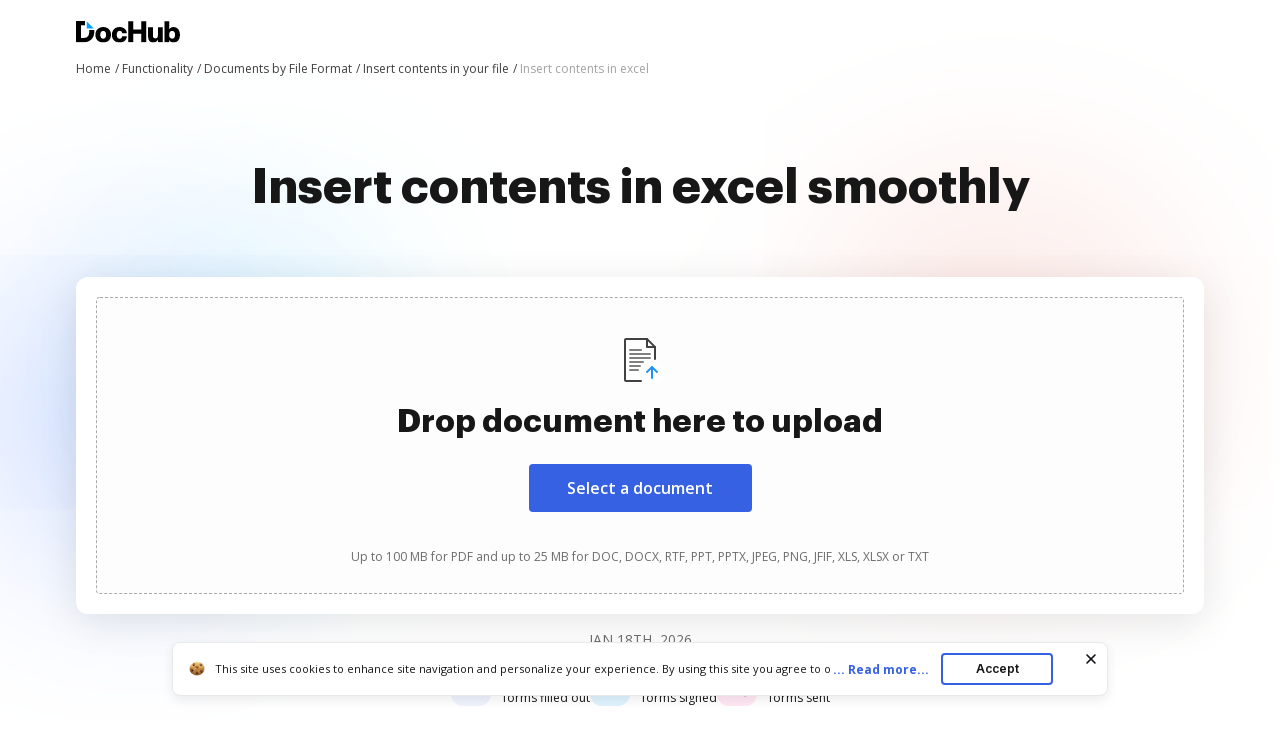

--- FILE ---
content_type: text/plain
request_url: https://www.dochub.com/mtrcs/g/collect?v=2&tid=G-DESM002YVE&gtm=45je61e1v882947858za20gzb866772548zd866772548&_p=1768738276931&gcs=G111&gcd=13t3t3t3t5l1&npa=0&dma=0&cid=531322645.1768738281&ecid=931135008&ul=en-us%40posix&sr=1280x720&frm=0&pscdl=noapi&_fplc=0&ur=US-OH&_eu=AAgAAGQ&sst.rnd=1663559208.1768738278&sst.tft=1768738276931&sst.syn=1&sst.lpc=186183612&sst.navt=n&sst.ude=0&sst.sw_exp=1&_s=2&tag_exp=103116026~103200004~104527906~104528501~104684208~104684211~105391253~115938466~115938469~117041587&dl=https%3A%2F%2Fwww.dochub.com%2Fen%2Ffunctionalities%2Finsert-contents-in-excel&sid=1768738280&sct=1&seg=0&dt=Insert%20contents%20in%20excel%20%7C%20DocHub&_tu=DA&en=function_page&_c=1&ep.exp_guest_id=22551ae70a.1768738276&ep.user_agent=Mozilla%2F5.0%20(Macintosh%3B%20Intel%20Mac%20OS%20X%2010_15_7)%20AppleWebKit%2F537.36%20(KHTML%2C%20like%20Gecko)%20Chrome%2F131.0.0.0%20Safari%2F537.36%3B%20ClaudeBot%2F1.0%3B%20%2Bclaudebot%40anthropic.com)&ep.server_source=false&_et=55&tfd=4935&richsstsse
body_size: -658
content:
event: message
data: {"send_pixel":["https://analytics.google.com/g/s/collect?dma=0&npa=0&gcs=G111&gcd=13t3t3t3t5l1&gtm=45j91e61e1v882947858z99235464744za20gzb866772548zd866772548&tag_exp=103116026~103200004~104527906~104528501~104684208~104684211~105391253~115938466~115938469~117041587&_is_sw=0&_tu=DA&_gsid=DESM002YVEkVh1uxUeNDOLdNaMyVgubg"],"options":{}}

event: message
data: {"response":{"status_code":200,"body":""}}



--- FILE ---
content_type: text/plain
request_url: https://www.dochub.com/mtrcs/g/collect?v=2&tid=G-DESM002YVE&gtm=45je61e1v882947858z8866772548za20gzb866772548zd866772548&_p=1768738276931&gcs=G111&gcd=13t3t3t3t5l1&npa=0&dma=0&cid=531322645.1768738281&ecid=931135008&ul=en-us%40posix&sr=1280x720&_fplc=0&ur=US-OH&frm=0&pscdl=noapi&_eu=AgAAAGA&sst.rnd=1663559208.1768738278&sst.tft=1768738276931&sst.lpc=186183612&sst.navt=n&sst.ude=0&sst.sw_exp=1&_s=1&tag_exp=103116026~103200004~104527906~104528501~104684208~104684211~105391253~115938466~115938469~117041587&dl=https%3A%2F%2Fwww.dochub.com%2Fen%2Ffunctionalities%2Finsert-contents-in-excel&sid=1768738280&sct=1&seg=0&dt=Insert%20contents%20in%20excel%20%7C%20DocHub&_tu=DA&en=page_view&_fv=1&_nsi=1&_ss=1&ep.exp_guest_id=22551ae70a.1768738276&ep.user_agent=Mozilla%2F5.0%20(Macintosh%3B%20Intel%20Mac%20OS%20X%2010_15_7)%20AppleWebKit%2F537.36%20(KHTML%2C%20like%20Gecko)%20Chrome%2F131.0.0.0%20Safari%2F537.36%3B%20ClaudeBot%2F1.0%3B%20%2Bclaudebot%40anthropic.com)&ep.server_source=false&tfd=4858&richsstsse
body_size: -106
content:
event: message
data: {"send_pixel":["https://analytics.google.com/g/s/collect?dma=0&npa=0&gcs=G111&gcd=13t3t3t3t5l1&gtm=45j91e61e1v882947858z8866772548z99235464744za20gzb866772548zd866772548&tag_exp=103116026~103200004~104527906~104528501~104684208~104684211~105391253~115938466~115938469~117041587&_is_sw=0&_tu=DA&_gsid=DESM002YVEO4DniE-G0nILIIZtRRVnzA"],"options":{}}

event: message
data: {"send_pixel":["https://stats.g.doubleclick.net/g/collect?v=2&dma=0&npa=0&gcs=G111&gcd=13t3t3t3t5l1&tid=G-DESM002YVE&cid=531322645.1768738281&gtm=45j91e61e1v882947858z8866772548z99235464744za20gzb866772548zd866772548&tag_exp=103116026~103200004~104527906~104528501~104684208~104684211~105391253~115938466~115938469~117041587&_is_sw=0&_tu=DA&aip=1"],"options":{}}

event: message
data: {"send_pixel":["${transport_url}/_/set_cookie?val=e0jsbLdSUUKJYRl8yUAlW1K4EHAyReDEaM%2FD3LaXQItQXqf%2B%2FE%2FAHuZr6DR6jbq3PPEMPXDjHXZjiiKsi8Lr4IFgwgvEadN254kSXABmklUARarDm%2FpqLhHkdeqm47Vva5ihh9r87b0J%2FBXAIUX6bQUeb1FhPsWN5ON60U%2B9AcqtT%2BuZOb0lInGVci3Mr8bc5IB9D9k%3D&path=${encoded_path}"]}

event: message
data: {"send_pixel":["https://c.bing.com/c.gif?Red3=BACID_350519&vid=fc1c341c997948a29dbd9bd10458213a"]}

event: message
data: {"response":{"status_code":200,"body":""}}

